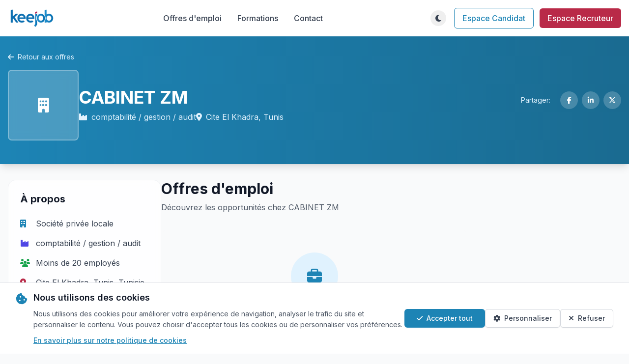

--- FILE ---
content_type: text/html; charset=utf-8
request_url: https://www.keejob.com/offres-emploi/companies/25163/cabinet-zm/
body_size: 9761
content:






<!DOCTYPE html>
<html lang="fr" class="h-full">
  <head>
    <meta charset="UTF-8">
    <meta name="viewport" content="width=device-width, initial-scale=1.0">
    
    <meta property="og:title" content="CABINET ZM - Keejob" />
    <meta property="og:site_name" content="Keejob" />
    <meta property="og:url"
          content="https://www.keejob.com/offres-emploi/companies/25163/cabinet-zm/" />
    
    <meta property="fb:app_id" content="356195127826052" />
    
    <meta name="author" content="CABINET ZM" />
    
    <meta name="keywords"
          content="tunisie, offre, emploi, stage, recruter, candidat, CABINET ZM" />

    <title>
      
    CABINET ZM | Keejob

    </title>
    <!-- Tailwind CSS -->
    

<link rel="preload" href="/static/css/dist/styles.css?v=1.0.10" as="style">

    

<link rel="stylesheet" type="text/css" href="/static/css/dist/styles.css?v=1.0.10">

    <!-- Font Awesome -->
    <link rel="stylesheet"
          href="https://cdnjs.cloudflare.com/ajax/libs/font-awesome/6.5.1/css/all.min.css"
          integrity="sha512-DTOQO9RWCH3ppGqcWaEA1BIZOC6xxalwEsw9c2QQeAIftl+Vegovlnee1c9QX4TctnWMn13TZye+giMm8e2LwA=="
          crossorigin="anonymous"
          referrerpolicy="no-referrer" />
    <!-- Google Fonts -->
    <link rel="preconnect" href="https://fonts.googleapis.com">
    <link rel="preconnect" href="https://fonts.gstatic.com" crossorigin>
    <link href="https://fonts.googleapis.com/css2?family=Inter:wght@300;400;500;600;700&display=swap"
          rel="stylesheet">
    <style>
        body {
            font-family: 'Inter', sans-serif;
        }
        /* Alpine.js x-cloak directive to prevent flash of unstyled content */
        [x-cloak] { display: none !important; }

        /* Reserve space for Alpine.js components to prevent layout shift */
        [x-data*="themeToggle"][x-cloak] {
            display: block !important;
            width: 2rem; /* w-8 */
            height: 2rem; /* h-8 */
            opacity: 0;
        }

        [x-data*="userDropdown"][x-cloak] {
            display: flex !important;
            align-items: center;
            opacity: 0;
            min-width: 6rem; /* Reserve space for user menu */
        }
    </style>
    <!-- Theme Detection Script - Must be in head to prevent FOUC -->
    <script>
        (function() {
            // Check for saved theme preference or default to system preference
            const savedTheme = localStorage.getItem('theme');
            const systemPrefersDark = window.matchMedia('(prefers-color-scheme: dark)').matches;

            if (savedTheme === 'dark' || (!savedTheme && systemPrefersDark)) {
                document.documentElement.classList.add('dark');
            } else {
                document.documentElement.classList.remove('dark');
            }
        })();
    </script>
    <!-- Google tag (gtag.js) -->
<script async src="https://www.googletagmanager.com/gtag/js?id=G-X7BLFCRVH6"></script>
<script>
  window.dataLayer = window.dataLayer || [];
  function gtag(){dataLayer.push(arguments);}
  gtag('js', new Date());

  
    gtag('config', 'G-X7BLFCRVH6');
  
</script>


    <script src="/static/django_htmx/htmx.min.js" defer></script>
    
    <style>
        .glassmorphism {
            backdrop-filter: blur(16px) saturate(180%);
            background-color: rgba(255, 255, 255, 0.8);
            border: 1px solid rgba(209, 213, 219, 0.3);
        }
        .dark .glassmorphism {
            background-color: rgba(31, 41, 55, 0.8);
            border: 1px solid rgba(75, 85, 99, 0.3);
        }
    </style>

  </head>
  <body class="h-full bg-gray-50 dark:bg-darkbg dark:text-gray-200 flex flex-col transition-colors duration-200"
        hx-headers='{"x-csrftoken": "awvxGisb1F30DhWepVpoSBdsUVFmycwckAQbcLARpKuCF7nzenmKlz5eFkhXF59o"}'>
    <!-- Top Navigation Bar -->
    




<header>
    <!-- Main Navigation -->
    <nav class="bg-white dark:bg-darksurface shadow-md">
        <div class="container mx-auto px-4">
            <div class="flex justify-between items-center py-4">
                <!-- Logo -->
                <div class="flex-shrink-0">
                    <a href="/" class="flex items-center">
                        <img src="/static/v3/img/logo_keejob_light.png"
                             alt="Keejob Logo"
                             class="h-10 block dark:hidden">
                        <img src="/static/v3/img/logo_keejob_dark.png"
                             alt="Keejob Logo"
                             loading="lazy"
                             class="h-10 hidden dark:block">
                    </a>
                </div>
                <!-- Desktop Navigation -->
                <div class="hidden md:flex items-center space-x-8">
                    <a href="/offres-emploi/"
                       class="text-gray-700 dark:text-gray-200 hover:text-blue-600 dark:hover:text-blue-400 font-medium">Offres d'emploi</a>
                    <a href="/offres-emploi/formations/advanced/"
                       class="text-gray-700 dark:text-gray-200 hover:text-blue-600 dark:hover:text-blue-400 font-medium">Formations</a>
                    <a href="/contact/"
                       class="text-gray-700 dark:text-gray-200 hover:text-blue-600 dark:hover:text-blue-400 font-medium">Contact</a>
                </div>
                <!-- Right Side Actions -->
                <div class="flex items-center space-x-4">
                    <!-- Desktop Theme Toggle -->
                    <div class="hidden md:block relative" x-data="themeToggle" x-cloak>
                        <!-- Theme Toggle Button -->
                        <button @click="toggleTheme()"
                                @mouseenter="!showFirstTimeHint && (showTooltip = true)"
                                @mouseleave="showTooltip = false"
                                class="relative w-8 h-8 flex items-center justify-center hover:bg-gray-100 dark:hover:bg-gray-700 rounded-full transition-all duration-200 ease-in-out focus:outline-none focus:ring-2 focus:ring-blue-500 focus:ring-opacity-50"
                                aria-label="Toggle theme">
                                                        <!-- Moon Icon (Light Mode) -->
                            <i x-show="!isDark"
                               x-transition:enter="transition-all duration-200 ease-out"
                               x-transition:enter-start="opacity-0 scale-90"
                               x-transition:enter-end="opacity-100 scale-100"
                               x-transition:leave="transition-all duration-200 ease-in"
                               x-transition:leave-start="opacity-100 scale-100"
                               x-transition:leave-end="opacity-0 scale-90"
                               class="fas fa-moon text-gray-700 dark:text-gray-200 hover:text-blue-600 absolute"></i>

                            <!-- Sun Icon (Dark Mode) -->
                            <i x-show="isDark"
                               x-transition:enter="transition-all duration-200 ease-out"
                               x-transition:enter-start="opacity-0 scale-90"
                               x-transition:enter-end="opacity-100 scale-100"
                               x-transition:leave="transition-all duration-200 ease-in"
                               x-transition:leave-start="opacity-100 scale-100"
                               x-transition:leave-end="opacity-0 scale-90"
                               class="fas fa-sun text-gray-700 dark:text-gray-200 hover:text-blue-600 absolute"></i>
                        </button>
                        <!-- Desktop Tooltip -->
                        <div x-show="showTooltip && !showFirstTimeHint"
                             x-transition:enter="transition ease-out duration-200"
                             x-transition:enter-start="opacity-0 translate-y-1"
                             x-transition:enter-end="opacity-100 translate-y-0"
                             x-transition:leave="transition ease-in duration-150"
                             x-transition:leave-start="opacity-100 translate-y-0"
                             x-transition:leave-end="opacity-0 translate-y-1"
                             class="absolute top-full left-1/2 transform -translate-x-1/2 mt-2 px-3 py-1 text-xs font-medium text-white bg-gray-900 dark:bg-gray-700 rounded-md shadow-lg whitespace-nowrap z-50">
                            <span x-text="tooltipText"></span>
                            <div class="absolute bottom-full left-1/2 transform -translate-x-1/2 w-0 h-0 border-l-4 border-r-4 border-b-4 border-l-transparent border-r-transparent border-b-gray-900 dark:border-b-gray-700">
                            </div>
                        </div>
                        <!-- Desktop First-time Hint -->
                        <div x-show="showFirstTimeHint"
                             x-transition:enter="transition ease-out duration-300"
                             x-transition:enter-start="opacity-0 translate-y-2 scale-95"
                             x-transition:enter-end="opacity-100 translate-y-0 scale-100"
                             x-transition:leave="transition ease-in duration-200"
                             x-transition:leave-start="opacity-100 translate-y-0 scale-100"
                             x-transition:leave-end="opacity-0 translate-y-2 scale-95"
                             class="absolute top-full left-1/2 transform -translate-x-1/2 mt-4 bg-blue-600 text-white text-sm rounded-lg shadow-lg p-3 max-w-xs z-50">
                            <div class="flex items-center justify-between">
                                <span class="flex-1 pr-2" x-text="hintText"></span>
                                <button @click="dismissHint()"
                                        class="flex-shrink-0 text-blue-200 hover:text-white transition-colors duration-150 font-bold text-lg leading-none">
                                    ×
                                </button>
                            </div>
                            <div class="absolute bottom-full left-1/2 transform -translate-x-1/2 w-0 h-0 border-l-4 border-r-4 border-b-4 border-l-transparent border-r-transparent border-b-blue-600">
                            </div>
                        </div>
                    </div>
                    <!-- User Authentication Section -->
                    
                        <!-- Guest User Links -->
                        <div class="hidden md:flex items-center space-x-3">
                            <a href="/jobseeker/account/login/?next=/offres-emploi/companies/25163/cabinet-zm/"
                               class="px-4 py-2 text-blue-600 dark:text-blue-400 border border-blue-600 dark:border-blue-400 rounded-md hover:bg-blue-50 dark:hover:bg-blue-900/20 font-medium">Espace Candidat</a>
                            <a href="/recruiter/"
                               class="px-4 py-2 bg-red-600 text-white rounded-md hover:bg-red-700 dark:hover:bg-red-500 font-medium">Espace Recruteur</a>
                        </div>
                    
                    <!-- Mobile Controls -->
                    <div class="md:hidden flex items-center space-x-2">
                        <!-- Mobile Theme Toggle -->
                        <div class="relative" x-data="themeToggle" x-cloak>
                            <!-- Mobile Theme Toggle Button -->
                            <button @click="toggleTheme()"
                                    @touchstart="handleTouchStart()"
                                    @touchend="handleTouchEnd()"
                                    @touchcancel="handleTouchEnd()"
                                    class="relative w-8 h-8 flex items-center justify-center hover:bg-gray-100 dark:hover:bg-gray-700 rounded-full transition-all duration-200 ease-in-out transform active:scale-95 focus:outline-none touch-manipulation"
                                    aria-label="Toggle theme">
                                <!-- Moon Icon (Light Mode) -->
                                <i x-show="!isDark"
                                   x-transition:enter="transition-all duration-200 ease-out"
                                   x-transition:enter-start="opacity-0 scale-90"
                                   x-transition:enter-end="opacity-100 scale-100"
                                   x-transition:leave="transition-all duration-200 ease-in"
                                   x-transition:leave-start="opacity-100 scale-100"
                                   x-transition:leave-end="opacity-0 scale-90"
                                   class="fas fa-moon text-gray-700 dark:text-gray-200 absolute"></i>
                                <!-- Sun Icon (Dark Mode) -->
                                <i x-show="isDark"
                                   x-transition:enter="transition-all duration-200 ease-out"
                                   x-transition:enter-start="opacity-0 scale-90"
                                   x-transition:enter-end="opacity-100 scale-100"
                                   x-transition:leave="transition-all duration-200 ease-in"
                                   x-transition:leave-start="opacity-100 scale-100"
                                   x-transition:leave-end="opacity-0 scale-90"
                                   class="fas fa-sun text-gray-700 dark:text-gray-200 absolute"></i>
                            </button>
                            <!-- Mobile Tooltip -->
                            <div x-show="showTooltip && !showFirstTimeHint"
                                 x-transition:enter="transition ease-out duration-200"
                                 x-transition:enter-start="opacity-0 translate-y-1"
                                 x-transition:enter-end="opacity-100 translate-y-0"
                                 x-transition:leave="transition ease-in duration-150"
                                 x-transition:leave-start="opacity-100 translate-y-0"
                                 x-transition:leave-end="opacity-0 translate-y-1"
                                 class="absolute top-full left-1/2 transform -translate-x-1/2 mt-2 px-3 py-2 text-sm font-medium text-white bg-gray-900 dark:bg-gray-700 rounded-md shadow-lg max-w-xs text-center z-50">
                                <span x-text="tooltipText"></span>
                                <div class="absolute bottom-full left-1/2 transform -translate-x-1/2 w-0 h-0 border-l-4 border-r-4 border-b-4 border-l-transparent border-r-transparent border-b-gray-900 dark:border-b-gray-700">
                                </div>
                            </div>
                            <!-- Mobile First-time Hint -->
                            <div x-show="showFirstTimeHint"
                                 x-transition:enter="transition ease-out duration-300"
                                 x-transition:enter-start="opacity-0 translate-y-2 scale-95"
                                 x-transition:enter-end="opacity-100 translate-y-0 scale-100"
                                 x-transition:leave="transition ease-in duration-200"
                                 x-transition:leave-start="opacity-100 translate-y-0 scale-100"
                                 x-transition:leave-end="opacity-0 translate-y-2 scale-95"
                                 class="absolute top-full right-0 mt-4 bg-blue-600 text-white text-sm rounded-lg shadow-lg p-3 w-48 z-50">
                                <div class="flex items-center justify-between">
                                    <span class="flex-1 pr-2" x-text="hintText"></span>
                                    <button @click="dismissHint()"
                                            class="flex-shrink-0 text-blue-200 hover:text-white transition-colors duration-150 font-bold text-lg leading-none">
                                        ×
                                    </button>
                                </div>
                                <div class="absolute bottom-full right-4 w-0 h-0 border-l-4 border-r-4 border-b-4 border-l-transparent border-r-transparent border-b-blue-600">
                                </div>
                            </div>
                        </div>
                        <!-- Mobile Menu Button -->
                        <button id="mobile-menu-btn"
                                class="text-gray-700 dark:text-gray-200 hover:text-blue-600 dark:hover:text-blue-400 focus:outline-none focus:text-blue-600 dark:focus:text-blue-400 transition-colors duration-200">
                            <i class="fas fa-bars text-xl"></i>
                        </button>
                    </div>
                </div>
            </div>
            <!-- Mobile Menu -->
            <div id="mobile-menu" class="mobile-menu hidden md:hidden">
                <div class="px-4 pt-2 pb-3 space-y-1 bg-white dark:bg-darksurface border-t border-gray-200 dark:border-gray-700">
                    <a href="/offres-emploi/"
                       class="block py-2 text-gray-700 dark:text-gray-200 hover:text-blue-600 dark:hover:text-blue-400 font-medium">Offres d'emploi</a>
                    <a href="/offres-emploi/formations/advanced/"
                       class="block py-2 text-gray-700 dark:text-gray-200 hover:text-blue-600 dark:hover:text-blue-400 font-medium">Formations</a>
                    <a href="/contact/"
                       class="block py-2 text-gray-700 dark:text-gray-200 hover:text-blue-600 dark:hover:text-blue-400 font-medium">Contact</a>
                    
                        <!-- Mobile Guest User Links -->
                        <div class="border-t border-gray-200 dark:border-gray-700 pt-3 mt-3 space-y-2">
                            <a href="/jobseeker/account/login/?next=/offres-emploi/companies/25163/cabinet-zm/"
                               class="block px-4 py-2 text-center text-blue-600 dark:text-blue-400 border border-blue-600 dark:border-blue-400 rounded-md hover:bg-blue-50 dark:hover:bg-blue-900/20 font-medium">Espace Candidat</a>
                            <a href="/recruiter/"
                               class="block px-4 py-2 text-center bg-red-600 text-white rounded-md hover:bg-red-700 dark:hover:bg-red-500 font-medium">Espace Recruteur</a>
                        </div>
                    
                </div>
            </div>
        </div>
    </nav>
</header>


    <!-- Main Content -->
    <main class="flex-grow">
      
    <div class="bg-gray-50 dark:bg-gray-900">
        <!-- Company Header -->
        <div class="bg-gradient-to-r from-blue-600 to-blue-700 text-white shadow-lg">
            <div class="container mx-auto px-4 py-8">
                <div class="flex flex-col md:flex-row justify-between items-start md:items-center">
                    <div class="flex-1">
                        <div class="flex items-center mb-4">
                            <a href="/offres-emploi/"
                               class="inline-flex items-center text-sm text-blue-100 hover:text-white transition-colors duration-200">
                                <i class="fas fa-arrow-left mr-2"></i> Retour aux offres
                            </a>
                        </div>
                        <div class="flex items-center gap-6 mb-4">
                            <div class="w-36 h-36 flex-shrink-0">
                                
                                    <div class="w-full h-full bg-white/20 backdrop-blur flex items-center justify-center rounded-lg border-2 border-white/30">
                                        <i class="fas fa-building text-white text-3xl"></i>
                                    </div>
                                
                            </div>
                            <div class="flex-1">
                                <h1 class="text-3xl md:text-4xl font-bold mb-2">CABINET ZM</h1>
                                <div class="flex flex-wrap items-center gap-4 text-blue-100">
                                    
                                        <span class="flex items-center">
                                            <i class="fas fa-industry mr-2"></i>
                                            comptabilité / gestion / audit
                                        </span>
                                    
                                    <span class="flex items-center">
                                        <i class="fas fa-map-marker-alt mr-2"></i>
                                        Cite El Khadra,
                                        Tunis
                                    </span>
                                </div>
                            </div>
                        </div>
                    </div>
                    <div class="flex items-center mt-4 md:mt-0">
                        <div class="flex items-center space-x-2">
                            <!-- Social Share Buttons with better design -->
                            <span class="text-sm text-blue-100 mr-3">Partager:</span>
                            <a href="https://www.facebook.com/sharer/sharer.php?u=https://www.keejob.com/offres-emploi/companies/25163/cabinet-zm/&display=popup"
                               class="w-9 h-9 flex items-center justify-center bg-white/20 backdrop-blur text-white rounded-full hover:bg-white/30 transition-all duration-200"
                               title="Partager sur Facebook"
                               target="_blank"
                               rel="noopener">
                                <i class="fab fa-facebook-f text-sm"></i>
                            </a>
                            <a href="https://www.linkedin.com/shareArticle?mini=false&url=https://www.keejob.com/offres-emploi/companies/25163/cabinet-zm/&title=CABINET%20ZM&summary=CABINET%20ZM&source=Keejob"
                               class="w-9 h-9 flex items-center justify-center bg-white/20 backdrop-blur text-white rounded-full hover:bg-white/30 transition-all duration-200"
                               title="Partager sur LinkedIn"
                               target="_blank"
                               rel="noopener">
                                <i class="fab fa-linkedin-in text-sm"></i>
                            </a>
                            <a href="https://twitter.com/intent/tweet?text=CABINET%20ZM https://www.keejob.com/offres-emploi/companies/25163/cabinet-zm/ @Keejobcom"
                               class="w-9 h-9 flex items-center justify-center bg-white/20 backdrop-blur text-white rounded-full hover:bg-white/30 transition-all duration-200"
                               title="Partager sur Twitter/X"
                               target="_blank"
                               rel="noopener">
                                <i class="fab fa-x-twitter text-sm"></i>
                            </a>
                        </div>
                    </div>
                </div>
            </div>
        </div>
        <!-- Main Content -->
        <div class="container mx-auto px-4 py-8">
            <div class="flex flex-col lg:flex-row gap-8">
                <!-- Left Sidebar - Company Details -->
                <div class="w-full lg:w-1/4">
                    <div class="glassmorphism rounded-2xl p-6 sticky top-8">
                        <h3 class="text-xl font-bold mb-6 text-gray-900 dark:text-white">À propos</h3>
                        
                        <div class="space-y-4">
                            
                                <div class="flex items-center text-gray-700 dark:text-gray-300">
                                    <i class="fas fa-building text-blue-600 mr-3 w-5"></i>
                                    <span>Société privée locale</span>
                                </div>
                            
                            
                                <div class="flex items-center text-gray-700 dark:text-gray-300">
                                    <i class="fas fa-industry text-indigo-600 mr-3 w-5"></i>
                                    <span>comptabilité / gestion / audit</span>
                                </div>
                            
                            
                                <div class="flex items-center text-gray-700 dark:text-gray-300">
                                    <i class="fas fa-users text-green-600 mr-3 w-5"></i>
                                    <span>Moins de 20 employés</span>
                                </div>
                            
                            
                            <div class="flex items-center text-gray-700 dark:text-gray-300">
                                <i class="fas fa-map-marker-alt text-red-600 mr-3 w-5"></i>
                                <span>
                                    Cite El Khadra,
                                    Tunis,
                                    Tunisie
                                </span>
                            </div>
                            
                        </div>
                    </div>
                </div>
                <!-- Main Content Area -->
                <div class="w-full lg:w-1/2">
                    <!-- Job Listings -->
                    <div class="mb-8">
                        <h2 class="text-3xl font-bold text-gray-900 dark:text-white mb-2">Offres d'emploi</h2>
                        <div class="flex items-center justify-between">
                            <p class="text-gray-600 dark:text-gray-400">Découvrez les opportunités chez CABINET ZM</p>
                            
                                
                            
                        </div>
                    </div>
                    
                        <!-- Empty State -->
                        <div class="bg-gray-50 dark:bg-gray-800/50 rounded-2xl p-12 text-center">
                            <div class="max-w-md mx-auto">
                                <div class="w-24 h-24 bg-blue-100 dark:bg-blue-900/30 rounded-full flex items-center justify-center mx-auto mb-6">
                                    <i class="fas fa-briefcase text-blue-600 dark:text-blue-400 text-3xl"></i>
                                </div>
                                <h3 class="text-xl font-semibold text-gray-900 dark:text-white mb-3">Aucune offre disponible pour le moment</h3>
                                <p class="text-gray-600 dark:text-gray-400 mb-6">
                                    CABINET ZM n'a pas d'offres d'emploi actives actuellement.
                                    Revenez plus tard pour découvrir de nouvelles opportunités.
                                </p>
                                <div class="flex flex-col sm:flex-row gap-3 justify-center">
                                    <a href="/offres-emploi/"
                                       class="inline-flex items-center px-6 py-3 bg-blue-600 hover:bg-blue-700 text-white font-medium rounded-lg transition-colors duration-200">
                                        <i class="fas fa-search mr-2"></i>
                                        Explorer d'autres offres
                                    </a>
                                </div>
                            </div>
                        </div>
                    
                </div>
                <!-- Right Sidebar for Ads (Desktop only) -->
                <div class="hidden lg:block lg:w-1/4">
                    <div class="sticky top-8">
                        

<div class="w-full" id="banners_right_main">
    <div class="bg-white rounded-lg shadow-md overflow-hidden dark:bg-gray-800">
        <div class="p-4">




<script type="text/javascript">
    function heigthBanner(id, height, width) {
        $(id).css({"height": height, "padding-top": height});
    }
    
    document.addEventListener("DOMContentLoaded", function () {
        var container = document.getElementById('banners_right_main');
        if (container) {
            container.style.display = 'none';
        }
    });
    
</script>
</div>
    </div>
</div>


                    </div>
                </div>
            </div>
            <!-- Mobile Ads (Mobile only) -->
            <div class="block lg:hidden mt-8">
                

<div class="w-full" id="banners_right_main">
    <div class="bg-white rounded-lg shadow-md overflow-hidden dark:bg-gray-800">
        <div class="p-4">




<script type="text/javascript">
    function heigthBanner(id, height, width) {
        $(id).css({"height": height, "padding-top": height});
    }
    
    document.addEventListener("DOMContentLoaded", function () {
        var container = document.getElementById('banners_right_main');
        if (container) {
            container.style.display = 'none';
        }
    });
    
</script>
</div>
    </div>
</div>


            </div>
        </div>
    </div>

    </main>
    <!-- Footer -->
    <footer class="bg-gray-800 text-gray-300">
    <!-- Main Footer Content -->
    <div class="container mx-auto px-4 pt-12 pb-8">
        <div class="grid grid-cols-1 md:grid-cols-2 lg:grid-cols-4 gap-8">
            <div>
                <h3 class="text-white text-lg font-semibold mb-4">À propos de Keejob</h3>
                <p class="mb-4">Site d'annonces et offres d'emploi en Tunisie, Keejob.com est le premier site d'emploi en Tunisie.</p>
                <!-- Contact Information -->
                <div class="mt-4 space-y-2">
                    <a href="mailto:contact@keejob.com"
                       class="flex items-center text-gray-400 hover:text-white transition-colors duration-200">
                        <i class="far fa-envelope mr-2"></i>
                        <span>contact@keejob.com</span>
                    </a>
                    <a href="tel:+21671893350"
                       class="flex items-center text-gray-400 hover:text-white transition-colors duration-200">
                        <i class="fas fa-phone-alt mr-2"></i>
                        <span>(+216) 71 893 350</span>
                    </a>
                </div>
                <!-- Social Links -->
                <div class="flex space-x-3 mt-4">
                    <a href="https://www.facebook.com/keejobtunisie"
                       class="text-gray-400 hover:text-white">
                        <i class="fab fa-facebook-f"></i>
                    </a>
                    <a href="https://www.instagram.com/keejob_officiel"
                       class="text-gray-400 hover:text-white">
                        <i class="fab fa-instagram"></i>
                    </a>
                    <a href="https://www.x.com/keejobcom"
                       class="text-gray-400 hover:text-white">
                        <i class="fab fa-x-twitter"></i>
                    </a>
                    <a href="https://www.linkedin.com/company/keejob"
                       class="text-gray-400 hover:text-white">
                        <i class="fab fa-linkedin-in"></i>
                    </a>
                    <a href="https://www.youtube.com/c/Keejob"
                       class="text-gray-400 hover:text-white">
                        <i class="fab fa-youtube"></i>
                    </a>
                </div>
            </div>
            <div>
                <h3 class="text-white text-lg font-semibold mb-4">Liens rapides</h3>
                <ul class="space-y-2">
                    <li>
                        <a href="/jobseeker/" class="hover:text-white">Accueil</a>
                    </li>
                    <li>
                        <a href="/offres-emploi/"
                           class="hover:text-white">Offres d'emploi</a>
                    </li>
                    <li>
                        <a href="/offres-emploi/recherche/" class="hover:text-white">Recherche avancée</a>
                    </li>
                    <li>
                        <a href="/offres-emploi/formations/advanced/" class="hover:text-white">Formations</a>
                    </li>
                </ul>
            </div>
            <div>
                <h3 class="text-white text-lg font-semibold mb-4">Candidats</h3>
                <ul class="space-y-2">
                    <li>
                        <a href="/jobseeker/account/login/" class="hover:text-white">Se connecter</a>
                    </li>
                    <li>
                        <a href="/jobseeker/account/signup/" class="hover:text-white">S'inscrire</a>
                    </li>
                    <li>
                        <a href="/blog/categories/conseils/"
                           class="hover:text-white">Conseils carrière</a>
                    </li>
                    <li>
                        <a href="/faq/candidats/" class="hover:text-white">Besoin d'aide?</a>
                    </li>
                    <li>
                        <a href="/contact/" class="hover:text-white">Nous contacter</a>
                    </li>
                </ul>
            </div>
            <div>
                <h3 class="text-white text-lg font-semibold mb-4">Recruteurs</h3>
                <ul class="space-y-2">
                    <li>
                        <a href="/recruiter/account/sign-in/" class="hover:text-white">Se connecter</a>
                    </li>
                    <li>
                        <a href="/recruiter/jobs/new/" class="hover:text-white">Publier une offre</a>
                    </li>
                    <li>
                        <a href="/recruiter/" class="hover:text-white">Recherche de CV</a>
                    </li>
                    <li>
                        <a href="/recruiter/contact/"
                           class="hover:text-white">Nous contacter</a>
                    </li>
                </ul>
            </div>
        </div>
    </div>
    <!-- Bottom Footer -->
    <div class="border-t border-gray-700 py-6">
        <div class="container mx-auto px-4">
            <div class="flex flex-col md:flex-row justify-between items-start md:items-center">
                <p>© 2026 Keejob.com. Tous droits réservés.</p>
                <div class="mt-4 md:mt-0 flex flex-col md:flex-row space-y-2 md:space-y-0 md:space-x-6 w-full md:w-auto">
                    <a href="/terms-of-use/" class="hover:text-white">Conditions et règlement</a>
                    <a href="/cookies/" class="hover:text-white">Cookies</a>
                    <a href="/about/" class="hover:text-white">Qui sommes-nous?</a>
                    <a href="/sitemap/" class="hover:text-white">Plan du site</a>
                    <button onclick="showCookieSettings()"
                            class="text-gray-300 hover:text-white flex items-center space-x-1 transition-colors dark:hover:text-gray-200"
                            title="Préférences de cookies">Préférences cookies</button>
                </div>
            </div>
        </div>
    </div>
</div>
</footer>


    <!-- Cookie Consent Banner -->
    

<!-- Cookie Consent Banner -->
<div id="cookieConsent"
     class="fixed bottom-0 left-0 right-0 bg-white dark:bg-gray-800 border-t border-gray-200 dark:border-gray-700 shadow-lg z-50 transform translate-y-full transition-transform duration-300 ease-in-out"
     style="display: none">
    <div class="max-w-7xl mx-auto px-4 sm:px-6 lg:px-8 py-4">
        <div class="flex flex-col lg:flex-row lg:items-center lg:justify-between gap-4">
            <!-- Content -->
            <div class="flex-1">
                <div class="flex items-start space-x-3">
                    <div class="flex-shrink-0 pt-1">
                        <i class="fas fa-cookie-bite text-2xl text-blue-600 dark:text-blue-400"></i>
                    </div>
                    <div class="flex-1 min-w-0">
                        <h3 class="text-lg font-semibold text-gray-900 dark:text-white mb-2">Nous utilisons des cookies</h3>
                        <p class="text-sm text-gray-600 dark:text-gray-300 leading-relaxed">
                            Nous utilisons des cookies pour améliorer votre expérience de navigation, analyser le trafic du site et personnaliser le contenu. Vous pouvez choisir d'accepter tous les cookies ou de personnaliser vos préférences.
                        </p>
                        <div class="mt-2">
                            <a href="/cookies/"
                               class="text-blue-600 dark:text-blue-400 hover:text-blue-800 dark:hover:text-blue-300 text-sm font-medium underline">
                                En savoir plus sur notre politique de cookies
                            </a>
                        </div>
                    </div>
                </div>
            </div>
            <!-- Actions -->
            <div class="flex-shrink-0">
                <div class="flex flex-col sm:flex-row gap-3">
                    <!-- Accept Button -->
                    <button id="cookieAccept"
                            class="inline-flex items-center justify-center px-6 py-2 border border-transparent rounded-md shadow-sm text-sm font-medium text-white bg-blue-600 hover:bg-blue-700 focus:outline-none focus:ring-2 focus:ring-offset-2 focus:ring-blue-500 transition-colors">
                        <i class="fas fa-check mr-2"></i>
                        Accepter tout
                    </button>
                    <!-- Settings Button -->
                    <button id="cookieSettings"
                            class="inline-flex items-center justify-center px-4 py-2 border border-gray-300 dark:border-gray-600 rounded-md shadow-sm text-sm font-medium text-gray-700 dark:text-gray-300 bg-white dark:bg-gray-700 hover:bg-gray-50 dark:hover:bg-gray-600 focus:outline-none focus:ring-2 focus:ring-offset-2 focus:ring-blue-500 transition-colors">
                        <i class="fas fa-cog mr-2"></i>
                        Personnaliser
                    </button>
                    <!-- Deny Button -->
                    <button id="cookieDeny"
                            class="inline-flex items-center justify-center px-4 py-2 border border-gray-300 dark:border-gray-600 rounded-md shadow-sm text-sm font-medium text-gray-700 dark:text-gray-300 bg-white dark:bg-gray-700 hover:bg-gray-50 dark:hover:bg-gray-600 focus:outline-none focus:ring-2 focus:ring-offset-2 focus:ring-red-500 transition-colors">
                        <i class="fas fa-times mr-2"></i>
                        Refuser
                    </button>
                </div>
            </div>
        </div>
    </div>
</div>
<!-- Cookie Settings Modal -->
<div id="cookieModal"
     class="fixed inset-0 z-50 overflow-y-auto hidden"
     aria-labelledby="modal-title"
     role="dialog"
     aria-modal="true">
    <div class="flex items-end justify-center min-h-screen pt-4 px-4 pb-20 text-center sm:block sm:p-0">
        <!-- Background overlay -->
        <div class="fixed inset-0 bg-gray-500 bg-opacity-75 transition-opacity"
             aria-hidden="true"></div>
        <!-- Modal panel -->
        <div class="inline-block align-bottom bg-white dark:bg-gray-800 rounded-lg px-4 pt-5 pb-4 text-left overflow-hidden shadow-xl transform transition-all sm:my-8 sm:align-middle sm:max-w-lg sm:w-full sm:p-6">
            <div>
                <div class="mx-auto flex items-center justify-center h-12 w-12 rounded-full bg-blue-100 dark:bg-blue-900">
                    <i class="fas fa-cookie-bite text-blue-600 dark:text-blue-400 text-xl"></i>
                </div>
                <div class="mt-3 text-center sm:mt-5">
                    <h3 class="text-lg leading-6 font-medium text-gray-900 dark:text-white"
                        id="modal-title">Paramètres des cookies</h3>
                    <div class="mt-4 text-left">
                        <p class="text-sm text-gray-500 dark:text-gray-400 mb-4">
                            Choisissez les types de cookies que vous souhaitez autoriser :
                        </p>
                        <!-- Essential Cookies -->
                        <div class="mb-4 p-4 border border-gray-200 dark:border-gray-600 rounded-lg">
                            <div class="flex items-center justify-between mb-2">
                                <label class="flex items-center">
                                    <input type="checkbox"
                                           id="essentialCookies"
                                           checked
                                           disabled
                                           class="rounded border-gray-300 text-blue-600 shadow-sm focus:border-blue-300 focus:ring focus:ring-blue-200 focus:ring-opacity-50">
                                    <span class="ml-2 text-sm font-medium text-gray-900 dark:text-white">Cookies essentiels</span>
                                </label>
                                <span class="text-xs text-green-600 dark:text-green-400 font-medium">Requis</span>
                            </div>
                            <p class="text-xs text-gray-500 dark:text-gray-400">
                                Ces cookies sont nécessaires au fonctionnement du site et ne peuvent pas être désactivés.
                            </p>
                        </div>
                        <!-- Analytics Cookies -->
                        <div class="mb-4 p-4 border border-gray-200 dark:border-gray-600 rounded-lg">
                            <div class="flex items-center justify-between mb-2">
                                <label class="flex items-center">
                                    <input type="checkbox"
                                           id="analyticsCookies"
                                           class="rounded border-gray-300 text-blue-600 shadow-sm focus:border-blue-300 focus:ring focus:ring-blue-200 focus:ring-opacity-50">
                                    <span class="ml-2 text-sm font-medium text-gray-900 dark:text-white">Cookies d'analyse</span>
                                </label>
                            </div>
                            <p class="text-xs text-gray-500 dark:text-gray-400">
                                Ces cookies nous aident à comprendre comment vous utilisez notre site pour l'améliorer.
                            </p>
                        </div>
                        <!-- Marketing Cookies -->
                        <div class="mb-4 p-4 border border-gray-200 dark:border-gray-600 rounded-lg">
                            <div class="flex items-center justify-between mb-2">
                                <label class="flex items-center">
                                    <input type="checkbox"
                                           id="marketingCookies"
                                           class="rounded border-gray-300 text-blue-600 shadow-sm focus:border-blue-300 focus:ring focus:ring-blue-200 focus:ring-opacity-50">
                                    <span class="ml-2 text-sm font-medium text-gray-900 dark:text-white">Cookies marketing</span>
                                </label>
                            </div>
                            <p class="text-xs text-gray-500 dark:text-gray-400">
                                Ces cookies sont utilisés pour vous proposer des publicités pertinentes.
                            </p>
                        </div>
                    </div>
                </div>
            </div>
            <div class="mt-5 sm:mt-6 sm:grid sm:grid-cols-2 sm:gap-3 sm:grid-flow-row-dense">
                <button id="saveSettings"
                        type="button"
                        class="w-full inline-flex justify-center rounded-md border border-transparent shadow-sm px-4 py-2 bg-blue-600 text-base font-medium text-white hover:bg-blue-700 focus:outline-none focus:ring-2 focus:ring-offset-2 focus:ring-blue-500 sm:col-start-2 sm:text-sm transition-colors">
                    Enregistrer les préférences
                </button>
                <button id="cancelSettings"
                        type="button"
                        class="mt-3 w-full inline-flex justify-center rounded-md border border-gray-300 dark:border-gray-600 shadow-sm px-4 py-2 bg-white dark:bg-gray-700 text-base font-medium text-gray-700 dark:text-gray-300 hover:bg-gray-50 dark:hover:bg-gray-600 focus:outline-none focus:ring-2 focus:ring-offset-2 focus:ring-blue-500 sm:mt-0 sm:col-start-1 sm:text-sm transition-colors">
                    Annuler
                </button>
            </div>
        </div>
    </div>
</div>


    <!-- JavaScript -->
    <script src="https://code.jquery.com/jquery-3.6.0.min.js"></script>
    <!-- Alpine.js -->
    <script src="https://cdn.jsdelivr.net/npm/alpinejs@3.x.x/dist/cdn.min.js"
            defer></script>
    <script src="https://cdn.jsdelivr.net/npm/sweetalert2@11"></script>
    <script src="/static/v3/js/main.js?v=1.0.0"></script>
    <script src="/static/v3/js/cookie-manager.js"></script>
    <script type="text/javascript">
        document.addEventListener('DOMContentLoaded', function () {
            const Toast = Swal.mixin({
                toast: true,
                position: "top-end",
                showConfirmButton: false,
                timer: 8000,
                timerProgressBar: true,
                didOpen: (toast) => {
                  toast.onmouseenter = Swal.stopTimer;
                  toast.onmouseleave = Swal.resumeTimer;
                }
              });
            
        });

        document.addEventListener("htmx:confirm", function(e) {
            // The event is triggered on every trigger for a request, so we need to check if the element
            // that triggered the request has a hx-confirm attribute, if not we can return early and let
            // the default behavior happen
            if (!e.detail.elt.hasAttribute('hx-confirm')) return

            // This will prevent the request from being issued to later manually issue it
            e.preventDefault()

            Swal.fire({
              title: "Confirmation",
              text: e.detail.question,
              theme: document.documentElement.classList.contains('dark') ? 'dark' : 'light',
              showConfirmButton: true,
              showCancelButton: true,
              confirmButtonText: "Oui",
              cancelButtonText: "Non",
            }).then(function(result) {
              if (result.isConfirmed) {
                // If the user confirms, we manually issue the request
                e.detail.issueRequest(true); // true to skip the built-in window.confirm()
              }
            })
          })
    </script>
    
    
  </body>
</html>
